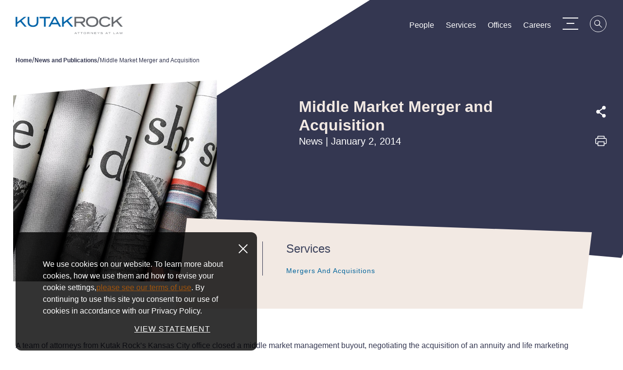

--- FILE ---
content_type: text/html; charset=utf-8
request_url: https://www.kutakrock.com/newspublications/news/2014/01/middle-market-merger-and-acquisition
body_size: 7797
content:



<!DOCTYPE html>

<html lang="en">
<head>
        <!-- Google Tag Manager -->
        <script>
        (function(w,d,s,l,i){w[l]=w[l]||[];w[l].push({'gtm.start':
        new Date().getTime(),event:'gtm.js'});var f=d.getElementsByTagName(s)[0],
        j=d.createElement(s),dl=l!='dataLayer'?'&l='+l:'';j.async=true;j.src=
        'https://www.googletagmanager.com/gtm.js?id='+i+dl;f.parentNode.insertBefore(j,f);
        })(window,document,'script','dataLayer','GTM-PF4QSGP');</script>
        <!-- End Google Tag Manager -->

    
    <title>Middle Market Merger and Acquisition</title>
    <meta name="viewport" content="width=device-width, initial-scale=1" />
    <meta class="swiftype" data-type="string" name="title" content="Middle Market Merger and Acquisition" />
    <meta class="swiftype" data-type="text" name="description"  content="A team of attorneys from Kutak Rock’s Kansas City office closed a middle market management buyout, negotiating the acquisition of an annuity and life..." />
    <meta class="swiftype" data-type="text" name="keywords" content="" />
    <meta name="twitter:title" content="Middle Market Merger and Acquisition | News and Publications | Kutak Rock LLP" />
    <meta name="twitter:description" content="A team of attorneys from Kutak Rock’s Kansas City office closed a middle market management buyout, n..." />
    <meta name="twitter:image" content="" />
    <meta property="og:title" content="Middle Market Merger and Acquisition | News and Publications | Kutak Rock LLP" />
    <meta property="og:description" content="A team of attorneys from Kutak Rock’s Kansas City office closed a middle market management buyout, negotiating the acquisition of an annuity and life marketing organization.&amp;nbsp; 
This was the fourt..." />
    <meta property="og:image" content="" />
        <meta class="swiftype" name="section" data-type="enum" content="News" />
    <meta name="robots" content="INDEX,FOLLOW" />


    <link rel="canonical" href="https://www.kutakrock.com/newspublications/news/2014/01/middle-market-merger-and-acquisition" />

    <link rel="icon" href="/assets/Main/images/favicon.png" />
    <link rel="stylesheet" href="https://use.typekit.net/dlf2zuq.css">
    <link rel="stylesheet" href="/assets/Main/styles/main.v-c7liz7woujk2yrrwubiina.css" />
    <script src="https://www.google.com/recaptcha/enterprise.js" async defer></script>
</head>
<body >
        <!-- Google Tag Manager (noscript) -->
        <noscript><iframe src="https://www.googletagmanager.com/ns.html?id=GTM-PF4QSGP"
        height="0" width="0" style="display:none;visibility:hidden"></iframe></noscript>
        <!-- End Google Tag Manager (noscript) -->
    <a href="#main-content" id="skip-to-content" aria-label="Skip to Main Content">Skip to Content</a>

    <div id="app" class="page" v-cloak
         data-swiftype-name="body"
         data-swiftype-type="text">

        
<!-- Navbar -->
<div data-swiftype-index='false' is="navbar" inline-template>
    <header class="navbar" v-bind:class="classes" role="banner">
        <div class="navbar__container container">
            <div class="navbar__left">
                <a href="/" class="navbar__brand">
                    <h1>
                        <img class="navbar__brand-image" alt="" src="/-/media/images/logo/logos-for-download/kutak-rock-logo---standard-with-attorney-tag.png?rev=12cf2d24e028404b9ccacae4eae10b9f" />
                    </h1>
                </a>
            </div>
            <div class="navbar__right" v-bind:class="rightClasses">
                <div class="navbar__links" aria-label="Main Navigation Links" role="navigation">
                        <a is="swipe-link" class="navbar__link link--padded link" v-bind:class="linkClasses('/people')" target="" href="/people">People</a>
                        <a is="swipe-link" class="navbar__link link--padded link" v-bind:class="linkClasses('/services')" target="" href="/services">Services</a>
                        <a is="swipe-link" class="navbar__link link--padded link" v-bind:class="linkClasses('/offices')" target="" href="/offices">Offices</a>
                        <a is="swipe-link" class="navbar__link link--padded link" v-bind:class="linkClasses('/general-content/careers')" target="" href="/general-content/careers">Careers</a>
                </div>
                <button class="navbar__menu" is="hamburger-menu" aria-label="Menu Toggle"></button>
                <button v-on:click="toggleSearchMenu()" is="swipe-button" v-bind:icon="searchIcon"
                        class="navbar__search link--orange-to-filled link" v-bind:class="iconClasses"
                        aria-label="Search">
                    <span class="icon" v-bind:class="searchIcon"></span>
                </button>
            </div>
        </div>
    </header>
</div>

        
<!-- Site Menu -->
<div data-swiftype-index='false' is="site-menu" inline-template>
    <div ref="menu" class="menu menu--site" v-bind:class="menuClasses" v-bind:style="menuStyles" v-tabbable="isSiteMenuOpen">
        <div is="site-menu-panels"></div>
        <div ref="content" class="menu__container">
            <div class="menu__links menu__links--primary container" role="navigation" aria-label="Primary Navigation Links">
                    <span v-on:mouseover="onPrimaryLink('#0682c8')" v-on:mouseout="offPrimaryLink()"
                          v-on:focus="onPrimaryLink('/people')" v-on:blur="offPrimaryLink()">
                        <a is="swipe-link"
                           class="menu__link menu__link--primary link--white-to-clear link"
                           v-bind:class="linkClasses('/people')"
                           href="/people" target="">People</a>
                    </span>
                        <span class="menu__link-spacer"></span>
                    <span v-on:mouseover="onPrimaryLink('#6b8a47')" v-on:mouseout="offPrimaryLink()"
                          v-on:focus="onPrimaryLink('/services')" v-on:blur="offPrimaryLink()">
                        <a is="swipe-link"
                           class="menu__link menu__link--primary link--white-to-clear link"
                           v-bind:class="linkClasses('/services')"
                           href="/services" target="">Services</a>
                    </span>
                        <span class="menu__link-spacer"></span>
                    <span v-on:mouseover="onPrimaryLink('#333850')" v-on:mouseout="offPrimaryLink()"
                          v-on:focus="onPrimaryLink('/offices')" v-on:blur="offPrimaryLink()">
                        <a is="swipe-link"
                           class="menu__link menu__link--primary link--white-to-clear link"
                           v-bind:class="linkClasses('/offices')"
                           href="/offices" target="">Offices</a>
                    </span>
                        <span class="menu__link-spacer"></span>
                    <span v-on:mouseover="onPrimaryLink('#333850')" v-on:mouseout="offPrimaryLink()"
                          v-on:focus="onPrimaryLink('/general-content/careers')" v-on:blur="offPrimaryLink()">
                        <a is="swipe-link"
                           class="menu__link menu__link--primary link--white-to-clear link"
                           v-bind:class="linkClasses('/general-content/careers')"
                           href="/general-content/careers" target="">Careers</a>
                    </span>
            </div>
            <div class="menu__links menu__links--secondary" role="navigation" aria-label="Secondary Navigation Links">
                <div class="menu__secondary-container container">
                        <a is="swipe-link" class="link--violet-to-clear menu__link menu__link--secondary link"
                           v-bind:class="linkClasses('/about-us')" href="/about-us" target="">
                            About Us
                        </a>
                            <span class="menu__link-spacer menu__link-spacer--dark"></span>
                        <a is="swipe-link" class="link--violet-to-clear menu__link menu__link--secondary link"
                           v-bind:class="linkClasses('/newspublications')" href="/newspublications" target="">
                            News and Publications
                        </a>
                            <span class="menu__link-spacer menu__link-spacer--dark"></span>
                        <a is="swipe-link" class="link--violet-to-clear menu__link menu__link--secondary link"
                           v-bind:class="linkClasses('/about-us/data-security')" href="/about-us/data-security" target="">
                            Data Security
                        </a>
                            <span class="menu__link-spacer menu__link-spacer--dark"></span>
                        <a is="swipe-link" class="link--violet-to-clear menu__link menu__link--secondary link"
                           v-bind:class="linkClasses('/contact-us')" href="/contact-us" target="">
                            Contact Us
                        </a>
                </div>
            </div>
            <div class="menu__footer">
                    <div class="menu__footer-background" style="background-image: url('/-/media/images/home-hero-images/dark-geometric-shapes-still-hero-background.png?rev=f29e01e7d7084698892ca630bbde1043')"></div>
                <div class="menu__footer-container container">
                    <div class="menu__links menu__links--footer" role="navigation" aria-label="Menu Footer Navigation Links">
                        <div class="menu__link-list menu__link-list--left">
                                    <div class="menu__link-row">
                                        <a is="swipe-link" class="link--white-to-clear menu__link menu__link--footer link" v-bind:class="linkClasses('https://www.linkedin.com/company/kutak-rock/')" href="https://www.linkedin.com/company/kutak-rock/" target="_blank" aria-label="LinkedIn">
                                            <span class="icon icon__linkedin"></span>
                                        </a>
                                    </div>
                                    <div class="menu__link-row">
                                        <a is="swipe-link" class="link--white-to-clear menu__link menu__link--footer link" v-bind:class="linkClasses('http://www.twitter.com/kutakrock')" href="http://www.twitter.com/kutakrock" target="_blank" aria-label="Twitter">
                                            <span class="icon icon__twitter"></span>
                                        </a>
                                    </div>
                                    <div class="menu__link-row">
                                        <a is="swipe-link" class="link--white-to-clear menu__link menu__link--footer link" v-bind:class="linkClasses('/subscribe')" href="/subscribe" target="_blank">Subscribe</a>
                                    </div>
                                    <div class="menu__link-row">
                                        <a is="swipe-link" class="link--white-to-clear menu__link menu__link--footer link" v-bind:class="linkClasses('/about-us/inclusiveness-and-diversity')" href="/about-us/inclusiveness-and-diversity" target="">Inclusive Engagement</a>
                                    </div>
                        </div>
                        <div class="menu__link-list menu__link-list--right">
                                <div class="menu__link-row">
                                    <a is="swipe-link" class="link--white-to-clear menu__link menu__link--footer link" v-bind:class="linkClasses('/general-content/privacy-policy')" href="/general-content/privacy-policy" target="">Privacy Policy</a>
                                </div>
                                <div class="menu__link-row">
                                    <a is="swipe-link" class="link--white-to-clear menu__link menu__link--footer link" v-bind:class="linkClasses('/general-content/terms-of-use')" href="/general-content/terms-of-use" target="">Terms of Use</a>
                                </div>
                                <div class="menu__link-row">
                                    <a is="swipe-link" class="link--white-to-clear menu__link menu__link--footer link" v-bind:class="linkClasses('/general-content/secure-access')" href="/general-content/secure-access" target="">Secure Access</a>
                                </div>
                        </div>
                    </div>
                    <p class="menu__copyright"><a rel="noopener noreferrer" href="https://www.iafcertsearch.org/certified-entity/xYnSLBNrjPUc8rxeUpEkO5xV" target="_blank"><span style="text-decoration: underline;">Kutak Rock LLP is ISO/IEC 27001:2022</span></a> 1994-2026 Kutak Rock LLP. All rights reserved.</p>
                </div>
            </div>
        </div>
    </div>
</div>




<script data-swiftype-index='false' type="text/javascript">

    if (window.json == null) {
        window.json = {};
    }
    if (window.json.apiEndpoints == null) {
        window.json.apiEndpoints = {};
    }
  
var initDefaultColor = '#0682c8';
</script>

        
<!-- Search Menu -->
<div data-swiftype-index='false' is="search-menu" inline-template>
    <div ref="menu" class="menu menu--search" v-bind:class="menuClasses" v-tabbable="isSearchMenuOpen">
        <div class="menu__bubble">
            <div ref="bubble" class="menu__bubble-circle" style="background-color: #bc610d"></div>
        </div>
        <div ref="topContent" class="menu__container menu__container--search">
            <!-- Search bar -->
            <div class="menu__links menu__links--primary menu__links--primary-search container">
                <div class="menu__search">
                    <input ref="searchInput"
                           type="text"
                           class="menu__search-input"
                           placeholder="Search"
                           v-model="navbarSearchKeyword"
                           v-on:keyup.enter="goToSiteSearch()"
                           aria-label="Search Input" />
                    <button class="menu__search-button icon icon__search" aria-label="Search" v-on:click="goToSiteSearch()"></button>
                </div>
                <div class="typeahead container" v-if="typeAheadResults && typeAheadResults.length > 0" style="background-color: #bc610d">
                    <ul class="typeahead__list">
                        <li class="typeahead__item" v-for="result in typeAheadResults">
                            <a class="typeahead__link" v-bind:href="result.url">{{result.label}} | {{result.contentType}}</a>
                        </li>
                    </ul>
                </div>
            </div>
            <!-- Questions -->
            <div class="menu__links menu__links--secondary menu__links--search" style="background-color: #bc610d">
                <div class="menu__secondary-container menu__secondary-container--search container">

                        <a is="swipe-link" class="link--white-to-clear menu__link menu__link--secondary menu__link--search link" href="/services" target="">
                            What services does the firm offer?
                        </a>
                            <span class="menu__link-spacer menu__link-spacer--search"></span>
                        <a is="swipe-link" class="link--white-to-clear menu__link menu__link--secondary menu__link--search link" href="/people" target="">
                            How do I search for attorneys?
                        </a>
                            <span class="menu__link-spacer menu__link-spacer--search"></span>
                        <a is="swipe-link" class="link--white-to-clear menu__link menu__link--secondary menu__link--search link" href="/offices" target="">
                            Where are the firm's offices?
                        </a>

                </div>
            </div>
            <!-- Footer -->
            <div ref="footerBackground" class="menu__footer">
                    <div class="menu__footer-background" style="background-image: url('/-/media/images/home-hero-images/dark-geometric-shapes-still-hero-background.png?rev=f29e01e7d7084698892ca630bbde1043')"></div>
                <div ref="footerContent" class="menu__footer-container menu__footer-container--search container"></div>
            </div>
        </div>
    </div>
</div>




<script data-swiftype-index='false' type="text/javascript">

    if (window.json == null) {
        window.json = {};
    }
    if (window.json.apiEndpoints == null) {
        window.json.apiEndpoints = {};
    }
  
window.navbarSearchMenuTypeaheadEndpoint = '/sitecore/api/ssc/webapi/typeaheadsearch/1/search';
</script>


        


<section data-swiftype-index='false' class="breadcrumbs" aria-label="Breadcrumb Navigation">
    <div class="breadcrumbs__container container">
        <div class="breadcrumbs__max-width">
                    <a class="link--violet-to-clear breadcrumbs__crumb link shortbread" href="/">Home</a><span class="link--violet-to-clear breadcrumbs__seperator">/</span>
                    <a class="link--violet-to-clear breadcrumbs__crumb link shortbread" href="/newspublications">News and Publications</a><span class="link--violet-to-clear breadcrumbs__seperator">/</span>
                    <span class="link--violet-to-clear breadcrumbs__active shortbread final">Middle Market Merger and Acquisition</span>
        </div>
    </div>
</section>

        <main id="main-content">
            


<div class="news-detail-print">

        <div is="hero" inline-template>
            <section class="hero hero--detail  hero--detail-reduced" aria-label="Middle Market Merger and Acquisition Detail Page Hero Section">
                <div class="hero__container container">
                        <div class="hero__image-wrapper hero__image-wrapper--no-decor image__overflow-hidden" ref="imageWrapper">
                            <div class="svg__canvas">
                                <svg class="svg" viewBox="0 0 450 350" xmlns="http://www.w3.org/2000/svg" xmlns:xlink="http://www.w3.org/1999/xlink">
                                    <defs>
                                        <clipPath id="kmasking">
                                            <polygon points="1.30739863e-12 30.1328125 204.554687 12.3671875 413.398438 5.68434189e-14 450 538.175781 1.30739863e-12 510.089844 1.30739863e-12 222.855469"></polygon>
                                        </clipPath>
                                    </defs>
                                    <g>
                                        <image width="450" height="350" xlink:href="/-/media/images/news-and-publications/newspaper-stack-closeup.jpg?rev=b26cd9ac1d0c451a8f4d526a7b71502d" class="svg__mask"></image>

                                    </g>
                                </svg>
                            </div>
                        </div>

                    <div class="hero__backdrop" ref="backdrop">
                        <div class="hero__backdrop-content">
                            <div class="hero__backdrop-content-wrapper">
                                <div class="hero__intro-items hero__intro-items--no-margin">
                                    <h2 class="hero__title hero__title--long">Middle Market Merger and Acquisition</h2>
                                    <span class="hero__undertitle hero__row">News  |  January 2, 2014</span>
                                </div>

                                <!-- Share Links -->
                                
<div is="share-links" inline-template>
    <div class="hero__row hero__row--flex hero__side-links">
        <!-- Social Share Links -->
        <div class="hero__share-links">
            <button is="swipe-button" class="hero__icon-link hero__side-link hero__link link--white-to-clear link"
                    aria-label="Expand share options" v-on:click="toggleShareLinks()">
                <span class="icon icon__share"></span>
            </button>
            <div class="hero__icon-share-links desktop-only" v-expand-on="areShareLinksExpanded" v-tabbable="areShareLinksExpanded">
                    <a is="swipe-link" target="_blank" class="hero__icon-share-link link--white-to-clear link"
                       href="https://www.facebook.com/sharer/sharer.php?u=https://www.kutakrock.com/newspublications/news/2014/01/middle-market-merger-and-acquisition" aria-label="Facebook">
                        <span class="icon icon__facebook"></span>
                    </a>
                    <a is="swipe-link" target="_blank" class="hero__icon-share-link link--white-to-clear link"
                       href="https://twitter.com/share?text=Middle Market Merger and Acquisition&amp;url=https://www.kutakrock.com/newspublications/news/2014/01/middle-market-merger-and-acquisition&amp;hashtags=" aria-label="Twitter">
                        <span class="icon icon__twitter"></span>
                    </a>
                    <a is="swipe-link" target="_blank" class="hero__icon-share-link link--white-to-clear link"
                       href="https://www.linkedin.com/shareArticle?mini=true&amp;url=https://www.kutakrock.com/newspublications/news/2014/01/middle-market-merger-and-acquisition&amp;title=Middle Market Merger and Acquisition&amp;summary=&amp;source=" aria-label="LinkedIn">
                        <span class="icon icon__linkedin"></span>
                    </a>
                    <a is="swipe-link" target="_blank" class="hero__icon-share-link link--white-to-clear link"
                       href="mailto:?&amp;subject=Middle Market Merger and Acquisition&amp;body=https://www.kutakrock.com/newspublications/news/2014/01/middle-market-merger-and-acquisition" aria-label="Email">
                        <span class="icon icon__email"></span>
                    </a>
            </div>
            
            <div class="hero__icon-share-links mobile-only" v-bind:class="{ 'is-expanded' : areShareLinksExpanded }" v-tabbable="areShareLinksExpanded">
                    <a is="swipe-link" target="_blank" class="hero__icon-share-link link--white-to-clear link"
                       href="https://www.facebook.com/sharer/sharer.php?u=https://www.kutakrock.com/newspublications/news/2014/01/middle-market-merger-and-acquisition" aria-label="Facebook">
                        <span class="icon icon__facebook"></span>
                    </a>
                    <a is="swipe-link" target="_blank" class="hero__icon-share-link link--white-to-clear link"
                       href="https://twitter.com/share?text=Middle Market Merger and Acquisition&amp;url=https://www.kutakrock.com/newspublications/news/2014/01/middle-market-merger-and-acquisition&amp;hashtags=" aria-label="Twitter">
                        <span class="icon icon__twitter"></span>
                    </a>
                    <a is="swipe-link" target="_blank" class="hero__icon-share-link link--white-to-clear link"
                       href="https://www.linkedin.com/shareArticle?mini=true&amp;url=https://www.kutakrock.com/newspublications/news/2014/01/middle-market-merger-and-acquisition&amp;title=Middle Market Merger and Acquisition&amp;summary=&amp;source=" aria-label="LinkedIn">
                        <span class="icon icon__linkedin"></span>
                    </a>
                    <a is="swipe-link" target="_blank" class="hero__icon-share-link link--white-to-clear link"
                       href="mailto:?&amp;subject=Middle Market Merger and Acquisition&amp;body=https://www.kutakrock.com/newspublications/news/2014/01/middle-market-merger-and-acquisition" aria-label="Email">
                        <span class="icon icon__email"></span>
                    </a>
            </div>
        </div>



            <button onclick="window.print()" is="swipe-button" class="hero__icon-link hero__side-link hero__link link--white-to-clear link" aria-label="Print this page">
                <span class="icon icon__print"></span>
            </button>
    </div>
</div>
                            </div>
                        </div>
                    </div>

                    <div class="hero__overlay-wrapper">
                        <div class="hero__overlay hero__overlay--beige" ref="overlay">
                            <div class="hero__overlay-content" ref="overlayContent">

                                    <div class="info">
                                        <div class="info__twocolumn">
                                            <!-- Authors -->

                                            <!-- Services -->
                                                <div class="info__group--columnright">
                                                    <h4 class="info__title">Services</h4>
                                                    <div class="info__links">
                                                        <div class="info__item">
                                                            <a is="swipe-link" class="link--sapphire-to-clear info__link link" href="/services/practices/business-corporate-and-securities/mergers-and-acquisitions">Mergers and Acquisitions</a>
                                                        </div>
                                                    </div>
                                                </div>
                                        </div>

                                        <div class="info__twocolumn">
                                            <!-- Offices -->
                                        </div>

                                    </div>

                            </div>
                        </div>
                    </div>
                </div>
            </section>
        </div>

        <section class="section section--padded section--anti-margin" aria-label="Middle Market Merger and Acquisition Description Section">
            <div class="container">
                
                <div class="rich-text"><P style="MARGIN: 0in 0in 12pt" class=BodyTextContinued align=justify>A team of attorneys from Kutak Rock’s Kansas City office closed a middle market management buyout, negotiating the acquisition of an annuity and life marketing organization.&nbsp; </P>
<P style="MARGIN: 0in 0in 12pt" class=BodyTextContinued align=justify>This was the fourth middle market M&amp;A transaction the Kansas City team has closed in the past six months. The Kutak Rock attorneys on the team included Mitch Woolery, Neil Miller, John Miller, Bill Roberts, and David Smith for tax issues and Tasha Smith for insurance issues.</P>
<P style="MARGIN: 0in 0in 12pt" class=BodyTextContinued align=justify>This deal relied upon a tax provision (Section 336(e)) that Congress approved in 1986 but for which the IRS approved final regulations only this year.&nbsp;Kutak Rock was among the first law firms in the country to take advantage of these new 336(e) regulations.&nbsp;Section 336(e) is important because it allows sellers and buyers to treat stock sales as assets sales for federal income tax purposes.&nbsp;Buyers in particular enjoy additional tax advantages and improved cash flow from a so-called “stepped-up asset basis.”&nbsp;Section 336(e) also expands the types of buyers that can participate in these deals including many private equity groups.</P></div>
            </div>
        </section>
    
    
    <section class="section section--padded print-ignore" aria-label="Subscribe Button Section">
        <div class="section section--padded-top">
            <div class="section__button-row">
                <button is="outline-link" color="pumpkin" href="/subscribe">
                    Subscribe
                </button>
            </div>
        </div>
    </section>



    <section class="section section--padded section--beige print-ignore-section-break" aria-label="Related Services Section">

        <!-- Related Services -->
            <div is="related-services" inline-template>
                <div class="container print-section">
                    <div class="list-section list-section--left-align">
                        <h3 class="list-section__title section__title">
                            In this Article
                        </h3>
                        <div class="list-section__columns">
                            <div class="list-section__column">
                                <div class="list-section__links ">
                                        <h4 class="list-section__link-group list-section__link-group--three">
                                            <a is="swipe-link" class="link--sapphire-to-clear list-section__link link" href="/people/m/miller-neil-m">Neil M. Miller</a>
                                        </h4>
                                        <h4 class="list-section__link-group list-section__link-group--three">
                                            <a is="swipe-link" class="link--sapphire-to-clear list-section__link link" href="/people/s/smith-david-a">David A. Smith</a>
                                        </h4>
                                </div>
                            </div>
                        </div>
                    </div>
                </div>
            </div>

        <!-- Back to Top -->
        <div is="back-to-top" inline-template>
            <div class="section ">
                <div class="section__button-row">
                    <button is="outline-button" color="pumpkin" v-on:click="scrollToTop" aria-label="Scroll to Top">
                        Back To Top
                    </button>
                </div>
            </div>
        </div>

    </section>
</div>
        </main>

        
<div is="cookie-disclaimer" inline-template>
    <div class="cookie-disclaimer">
        <div class="inner-content">
            <div class="rich-text rte">
                We use cookies on our website. To learn more about cookies, how we use them and how to revise your cookie settings,<a href="/general-content/privacy-policy"> </a><a href="/general-content/terms-of-use">please see our terms of use</a>. By continuing to use this site you consent to our use of cookies in accordance with our Privacy Policy.
            </div>

                <a href="/general-content/privacy-policy" class="btn button-text animating fadeInUp">VIEW STATEMENT</a>

        </div>
        <div class="cookie-close-button" v-on:click="closeDisclaimer()">
            <span class="close-disclaimer"></span>
        </div>
    </div>
</div>

        
<footer data-swiftype-index='false' class="footer">
    <div class="footer__container container">
            <div class="footer__button-wrapper">
                <a class="footer__contact" border="2" squish="true" is="trace-link" href="/contact-us" target="" color="beige">Contact Us</a>
            </div>
        <div class="footer__links">
                        <div class="footer__link-item">
                            <a is="swipe-link" class="footer__link link--white-to-clear link" href="https://www.linkedin.com/company/kutak-rock/" target="_blank" aria-label="LinkedIn">
                                <span class="icon icon__linkedin"></span>
                            </a>
                        </div>
                        <div class="footer__link-item">
                            <a is="swipe-link" class="footer__link link--white-to-clear link" href="/subscribe" target="_blank">Subscribe</a>
                        </div>
                        <div class="footer__link-item">
                            <a is="swipe-link" class="footer__link link--white-to-clear link" href="/about-us/inclusiveness-and-diversity" target="">Inclusive Engagement</a>
                        </div>
        </div>
        <div class="footer__links footer__links--right">
                        <div class="footer__link-item">
                            <a is="swipe-link" class="footer__link link--white-to-clear link" href="/general-content/privacy-policy" target="">Privacy Policy</a>
                        </div>
                        <div class="footer__link-item">
                            <a is="swipe-link" class="footer__link link--white-to-clear link" href="/general-content/terms-of-use" target="">Terms of Use</a>
                        </div>
                        <div class="footer__link-item">
                            <a is="swipe-link" class="footer__link link--white-to-clear link" href="/general-content/secure-access" target="">Secure Access</a>
                        </div>
        </div>
        <div class="footer__copyright"><a rel="noopener noreferrer" href="https://www.iafcertsearch.org/certified-entity/xYnSLBNrjPUc8rxeUpEkO5xV" target="_blank"><span style="text-decoration: underline;">Kutak Rock LLP is ISO/IEC 27001:2022</span></a> 1994-2026 Kutak Rock LLP. All rights reserved.</div>
    </div>
</footer>

    </div>

    


<script data-swiftype-index='false' type="text/javascript">

    if (window.json == null) {
        window.json = {};
    }
    if (window.json.apiEndpoints == null) {
        window.json.apiEndpoints = {};
    }
  
</script>

    <script data-swiftype-index='false' src="https://cdnjs.cloudflare.com/ajax/libs/es6-promise/4.1.1/es6-promise.min.js"></script>
    <script data-swiftype-index='false'>window.Promise = window.ES6Promise</script>
    <script data-swiftype-index='false' src="/assets/Main/scripts/main.v-fv73jtk65zxoog0nabmqg.js"></script>

</body>
</html>
